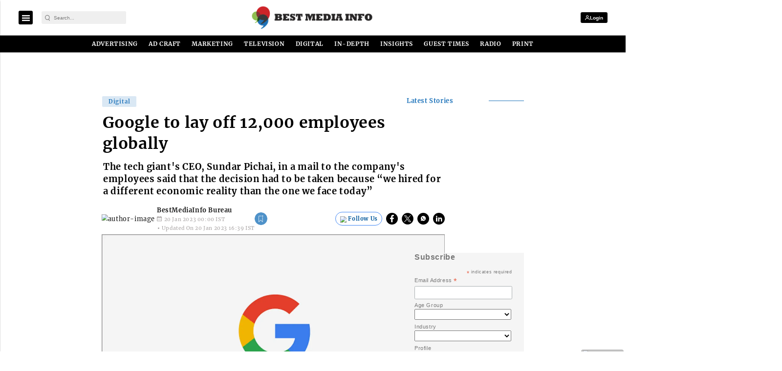

--- FILE ---
content_type: text/html; charset=utf-8
request_url: https://www.google.com/recaptcha/api2/aframe
body_size: -88
content:
<!DOCTYPE HTML><html><head><meta http-equiv="content-type" content="text/html; charset=UTF-8"></head><body><script nonce="fS1wyhmNuNMnwyq2M98jdg">/** Anti-fraud and anti-abuse applications only. See google.com/recaptcha */ try{var clients={'sodar':'https://pagead2.googlesyndication.com/pagead/sodar?'};window.addEventListener("message",function(a){try{if(a.source===window.parent){var b=JSON.parse(a.data);var c=clients[b['id']];if(c){var d=document.createElement('img');d.src=c+b['params']+'&rc='+(localStorage.getItem("rc::a")?sessionStorage.getItem("rc::b"):"");window.document.body.appendChild(d);sessionStorage.setItem("rc::e",parseInt(sessionStorage.getItem("rc::e")||0)+1);localStorage.setItem("rc::h",'1768882886804');}}}catch(b){}});window.parent.postMessage("_grecaptcha_ready", "*");}catch(b){}</script></body></html>